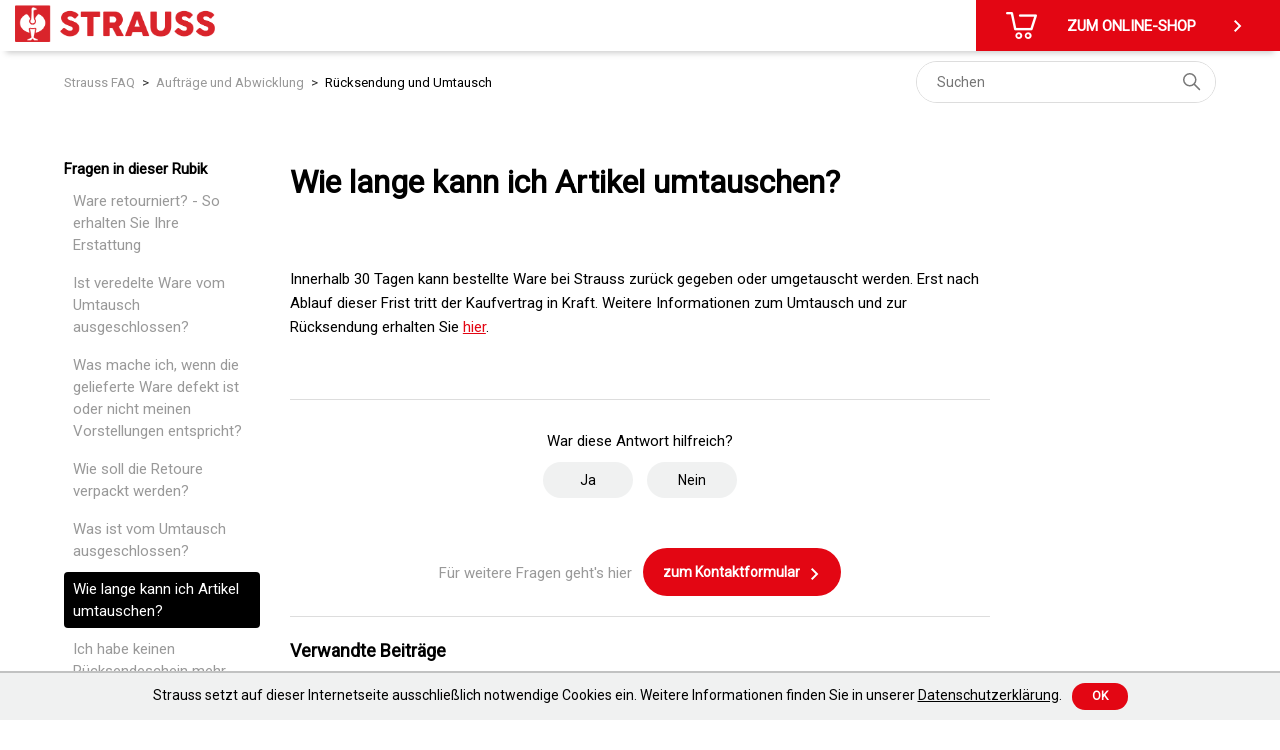

--- FILE ---
content_type: text/html; charset=utf-8
request_url: https://help.strauss.at/hc/de/articles/7029570367377-Wie-lange-kann-ich-Artikel-umtauschen
body_size: 8219
content:
<!DOCTYPE html>
<html dir="ltr" lang="de">
<head>
  <meta charset="utf-8" />
  <!-- v26878 -->


  <title>Wie lange kann ich Artikel umtauschen? &ndash; Strauss AT</title>

  

  <meta name="description" content="Innerhalb 30 Tagen kann bestellte Ware bei Strauss zurück gegeben oder umgetauscht werden. Erst nach Ablauf dieser Frist tritt der..." /><meta property="og:image" content="https://help.strauss.at/hc/theming_assets/01HZPSC6VRVCTNFBQ3M74YJSFX" />
<meta property="og:type" content="website" />
<meta property="og:site_name" content="Strauss AT" />
<meta property="og:title" content="Wie lange kann ich Artikel umtauschen?" />
<meta property="og:description" content="Innerhalb 30 Tagen kann bestellte Ware bei Strauss zurück gegeben oder umgetauscht werden. Erst nach Ablauf dieser Frist tritt der Kaufvertrag in Kraft. Weitere Informationen zum Umtausch und zur R..." />
<meta property="og:url" content="https://help.strauss.at/hc/de/articles/7029570367377-Wie-lange-kann-ich-Artikel-umtauschen" />
<link rel="canonical" href="https://help.strauss.at/hc/de/articles/7029570367377-Wie-lange-kann-ich-Artikel-umtauschen">
<link rel="alternate" hreflang="de" href="https://help.strauss.at/hc/de/articles/7029570367377-Wie-lange-kann-ich-Artikel-umtauschen">
<link rel="alternate" hreflang="x-default" href="https://help.strauss.at/hc/de/articles/7029570367377-Wie-lange-kann-ich-Artikel-umtauschen">

  <link rel="stylesheet" href="//static.zdassets.com/hc/assets/application-f34d73e002337ab267a13449ad9d7955.css" media="all" id="stylesheet" />
  <link rel="stylesheet" type="text/css" href="/hc/theming_assets/11880097/4620551521169/style.css?digest=37243661771665">

  <link rel="icon" type="image/x-icon" href="/hc/theming_assets/01HZPSC70S5HP3W7JPMDAAY9VV">

    

  <meta content="width=device-width, initial-scale=1.0" name="viewport" />
<link rel="preconnect" href="https://fonts.googleapis.com">
<link rel="preconnect" href="https://fonts.gstatic.com" crossorigin>
<link href="https://fonts.googleapis.com/css2?family=Roboto&display=swap" rel="stylesheet">

<!-- Make the translated search clear button label available for use in JS -->
<!-- See buildClearSearchButton() in script.js -->
<script type="text/javascript">window.searchClearButtonLabelLocalized = "Suche zurücksetzen";</script>
<script src='https://cdn.jsdelivr.net/combine/npm/vue@2.6.12/dist/vue.min.js'></script>

<script>
  const DC = {
    breadcrumbLabel: `Strauss FAQ`,
  	recentlyViewedArticles: `Zuletzt aufgerufene Fragen`,
  	relatedArticles: `Verwandte Fragen`,
    homePageTitle: `Strauss FAQ`,
  	posts: `Beiträge`,
    questions: `Fragen`
  }
</script>

<!-- Cookie bar script -->
<script>
  document.addEventListener('DOMContentLoaded', function () {
    const text = `Strauss setzt auf dieser Internetseite ausschließlich notwendige Cookies ein. Weitere Informationen finden Sie in unserer <a href="https://strauss.com/at/de/Rechtliches/Datenschutz" target="_blank">Datenschutzerklärung</a>.`;

    function addCookie() {
      const styles = `<style>
      #cookie-bar {
        font-family: Roboto;
        font-weight: bold;
        border-top: 2px solid #c1c2c2;
        position: fixed;
        bottom: 0px;
        width: 100%;
        background: #f0f1f1;
        font-size: 14px;
        z-index: 100;
        padding: 10px;
        text-align: center;
      }

      #cookie-bar .cookie-description {
        padding-right: 10px;
        margin-bottom: 0;
        font-weight: normal;
      }

      #cookie-bar .cookie-description a {
        color: #000;
        text-decoration: underline;
      }

      #cookie-bar .cookie-description a:hover {
        color: #999999;
      }

      #cookie-bar .cookie-success {
        font-size: 12px;
        padding: 5px 20px 5px 20px;
        display: inline-block;
        margin-bottom: 0;
        line-height: 1.42857143;
        text-align: center;
        white-space: nowrap;
        vertical-align: middle;
        cursor: pointer;
        background: #e30613;
        color: #fff;
        font-weight: bold;
        text-transform: uppercase;
        border-radius: 500px;
        border: 0 none;
        text-decoration: none;
      }

      #cookie-bar .cookie-success:hover {
        background: #ff0818;
      }

      </style>`;

      document.head.insertAdjacentHTML('beforeend', styles);

      let appendElement = document.querySelector('body');
      let elementRoot = document.createElement("div");
      elementRoot.setAttribute('id', 'cookie-bar')
      elementRoot.innerHTML = '<label class="cookie-description">' + text + '</label><button class="cookie-success">Ok</button>';
      
      if (appendElement)
        appendElement.insertAdjacentElement("beforeend", elementRoot);
      
      document.querySelector('.cookie-success').addEventListener('click', closeCookieBanner);
      document.querySelector('.cookie-success').addEventListener('touch', closeCookieBanner);
    }

    function closeCookieBanner() {
      document.querySelector('#cookie-bar').style.visibility = 'hidden'
      const d = new Date();
      d.setTime(d.getTime() + (365*24*60*60*1000));
      document.cookie = 'cookiebar=1; expires=' + d.toUTCString();
    }

    if (document.cookie.indexOf("cookiebar=1") < 0){
      addCookie();
    }
  });
</script>
  
</head>
<body class="">
  
  
  

  <a class="skip-navigation" tabindex="1" href="#main-content">Zum Hauptinhalt gehen</a>
<input type="hidden" value="Deutsch" id="currentLocale"></input>
<header class="header">
  <div class="logo">
    <a title="Home" href="/hc/de">
      <img src="/hc/theming_assets/01HZPSC6VRVCTNFBQ3M74YJSFX" alt="Homepage für Help Center „Strauss AT“" />
    </a>
  </div>

  <div class="header-nav">
    <a class="header-cta" href="https://www.strauss.com/at/de" target="_self">
      <img src="/hc/theming_assets/01HZPSC5Y8KC2NN23PZPE49NN4" alt='Cart Image'/>
      <span class="header-cta-text hide-on-mobile">Zum Online-Shop</span>
      <span>
        <svg xmlns="http://www.w3.org/2000/svg" height="24" width="24" role="presentation" title="Go to">
          <path d="M9.4 18 8 16.6 12.6 12 8 7.4 9.4 6 15.4 12Z"/>
        </svg>
      </span>
    </a>
  </div>
</header>

<script>
  const localeMappings = [
  {
    label: 'Deutsch',
    value: 'de'
  },
  {
    label: 'English (GB)',
    value: 'en-gb'
  },
  {
    label: 'Français',
    value: 'fr'
  }];
  
  const currentLocale = document.getElementById('currentLocale').value;
  const locale = localeMappings.find(item => item.label === currentLocale)?.value || 'de';
</script>

  <main role="main">
    <div class="container-divider"></div>
<div class="container">
  <nav class="sub-nav">
    <ol class="breadcrumbs">
  
    <li title="Strauss AT">
      
        <a href="/hc/de">Strauss AT</a>
      
    </li>
  
    <li title="Aufträge und Abwicklung">
      
        <a href="/hc/de/categories/7029578167185-Auftr%C3%A4ge-und-Abwicklung">Aufträge und Abwicklung</a>
      
    </li>
  
    <li title="Rücksendung und Umtausch">
      
        <a href="/hc/de/sections/7029562330513-R%C3%BCcksendung-und-Umtausch">Rücksendung und Umtausch</a>
      
    </li>
  
</ol>

    <div class="search-container">
      <svg xmlns="http://www.w3.org/2000/svg" width="12" height="12" focusable="false" viewBox="0 0 12 12" class="search-icon" aria-hidden="true">
        <circle cx="4.5" cy="4.5" r="4" fill="none" stroke="currentColor"/>
        <path stroke="currentColor" stroke-linecap="round" d="M11 11L7.5 7.5"/>
      </svg>
      <form role="search" class="search" data-search="" action="/hc/de/search" accept-charset="UTF-8" method="get"><input type="hidden" name="utf8" value="&#x2713;" autocomplete="off" /><input type="search" name="query" id="query" placeholder="Suchen" aria-label="Suchen" /></form>
    </div>
  </nav>

  <div class="article-container" id="article-container">
    <aside class="article-sidebar" aria-labelledby="section-articles-title">
      
        <div class="collapsible-sidebar">
          <button type="button" class="collapsible-sidebar-toggle" aria-labelledby="section-articles-title" aria-expanded="false">
            <svg xmlns="http://www.w3.org/2000/svg" width="20" height="20" focusable="false" viewBox="0 0 12 12" aria-hidden="true" class="collapsible-sidebar-toggle-icon chevron-icon">
              <path fill="none" stroke="currentColor" stroke-linecap="round" d="M3 4.5l2.6 2.6c.2.2.5.2.7 0L9 4.5"/>
            </svg>
            <svg xmlns="http://www.w3.org/2000/svg" width="20" height="20" focusable="false" viewBox="0 0 12 12" aria-hidden="true" class="collapsible-sidebar-toggle-icon x-icon">
              <path stroke="currentColor" stroke-linecap="round" d="M3 9l6-6m0 6L3 3"/>
            </svg>
          </button>
          <span id="section-articles-title" class="collapsible-sidebar-title sidenav-title">
            Fragen in dieser Rubik 
          </span>
          <div class="collapsible-sidebar-body">
            <ul>
              
                <li>
                  <a href="/hc/de/articles/23623723264145-Ware-retourniert-So-erhalten-Sie-Ihre-Erstattung" class="sidenav-item ">Ware retourniert? - So erhalten Sie Ihre Erstattung</a>
                </li>
              
                <li>
                  <a href="/hc/de/articles/7029586698385-Ist-veredelte-Ware-vom-Umtausch-ausgeschlossen" class="sidenav-item ">Ist veredelte Ware vom Umtausch ausgeschlossen?</a>
                </li>
              
                <li>
                  <a href="/hc/de/articles/7029562989073-Was-mache-ich-wenn-die-gelieferte-Ware-defekt-ist-oder-nicht-meinen-Vorstellungen-entspricht" class="sidenav-item ">Was mache ich, wenn die gelieferte Ware defekt ist oder nicht meinen Vorstellungen entspricht?</a>
                </li>
              
                <li>
                  <a href="/hc/de/articles/7029555518097-Wie-soll-die-Retoure-verpackt-werden" class="sidenav-item ">Wie soll die Retoure verpackt werden?</a>
                </li>
              
                <li>
                  <a href="/hc/de/articles/7029562823953-Was-ist-vom-Umtausch-ausgeschlossen" class="sidenav-item ">Was ist vom Umtausch ausgeschlossen?</a>
                </li>
              
                <li>
                  <a href="/hc/de/articles/7029570367377-Wie-lange-kann-ich-Artikel-umtauschen" class="sidenav-item current-article">Wie lange kann ich Artikel umtauschen?</a>
                </li>
              
                <li>
                  <a href="/hc/de/articles/7029578466833-Ich-habe-keinen-R%C3%BCcksendeschein-mehr-Was-soll-ich-machen" class="sidenav-item ">Ich habe keinen Rücksendeschein mehr. Was soll ich machen?</a>
                </li>
              
                <li>
                  <a href="/hc/de/articles/7029562654225-Ich-habe-eine-falsche-Gr%C3%B6%C3%9Fe-oder-Farbe-bekommen-Wie-soll-ich-vorgehen" class="sidenav-item ">Ich habe eine falsche Größe oder Farbe bekommen. Wie soll ich vorgehen?</a>
                </li>
              
                <li>
                  <a href="/hc/de/articles/7029535814673-Wie-funktioniert-eine-R%C3%BCcksendung" class="sidenav-item ">Wie funktioniert eine Rücksendung?</a>
                </li>
              
                <li>
                  <a href="/hc/de/articles/7029544646673-Kann-ich-bestellte-Ware-wieder-zur%C3%BCckgeben" class="sidenav-item ">Kann ich bestellte Ware wieder zurückgeben?</a>
                </li>
              
            </ul>
            
          </div>
        </div>
      
    </aside>

    <article id="main-content" class="article">
      <header class="article-header">
        <h1 title="Wie lange kann ich Artikel umtauschen?" class="article-title">
          Wie lange kann ich Artikel umtauschen?
          
        </h1>

        <div class="article-author">
          
          <div class="article-meta">
            
          </div>
        </div>

        
      </header>

      <section class="article-info">
        <div class="article-content">
          <div class="article-body"><p>Innerhalb 30 Tagen kann bestellte Ware bei Strauss zurück gegeben oder umgetauscht werden. Erst nach Ablauf dieser Frist tritt der Kaufvertrag in Kraft. Weitere Informationen zum Umtausch und zur Rücksendung erhalten Sie <a title="hier " href="https://www.strauss.com/at/de/Service/Umtausch%20" target="_blank" rel="noopener noreferrer">hier</a>.</p></div>
          
        </div>
      </section>

      <footer>
        <div class="article-footer">
          
          
        </div>
        
          <div class="article-votes">
            <span class="article-votes-question" id="article-votes-label">War diese Antwort hilfreich?</span>
            <div class="article-votes-controls" role="group" aria-labelledby="article-votes-label">
              <button type="button" class="button article-vote article-vote-up" data-helper="vote" data-item="article" data-type="up" data-id="7029570367377" data-upvote-count="107" data-vote-count="122" data-vote-sum="92" data-vote-url="/hc/de/articles/7029570367377/vote" data-value="null" data-label="107 von 122 fanden dies hilfreich" data-selected-class="button-primary" aria-label="Dieser Beitrag war hilfreich" aria-pressed="false">Ja</button>
              <button type="button" class="button article-vote article-vote-down" data-helper="vote" data-item="article" data-type="down" data-id="7029570367377" data-upvote-count="107" data-vote-count="122" data-vote-sum="92" data-vote-url="/hc/de/articles/7029570367377/vote" data-value="null" data-label="107 von 122 fanden dies hilfreich" data-selected-class="button-primary" aria-label="Dieser Beitrag war nicht hilfreich" aria-pressed="false">Nein</button>
            </div>
          </div>
        

        <div class="article-more-questions">
          <span>Für weitere Fragen geht's hier </span>
          <a href="/hc/de/requests/new" class="button button-primary">
          	zum Kontaktformular
            <svg xmlns="http://www.w3.org/2000/svg" height="24" width="18">
              <path d="M9.4 18 8 16.6 12.6 12 8 7.4 9.4 6 15.4 12Z"/>
            </svg>
          </a>
        </div>
        <div class="article-return-to-top">
          <a href="#article-container">
            Zurück an den Anfang
            <svg xmlns="http://www.w3.org/2000/svg" class="article-return-to-top-icon" width="20" height="20" focusable="false" viewBox="0 0 12 12" aria-hidden="true">
              <path fill="none" stroke="currentColor" stroke-linecap="round" d="M3 4.5l2.6 2.6c.2.2.5.2.7 0L9 4.5"/>
            </svg>
          </a>
        </div>
      </footer>

      <div class="article-relatives">
        
          <div data-recent-articles></div>
        
        
          
  <section class="related-articles">
    
      <h2 class="related-articles-title">Verwandte Beiträge</h2>
    
    <ul>
      
        <li>
          <a href="/hc/de/related/click?data=BAh7CjobZGVzdGluYXRpb25fYXJ0aWNsZV9pZGwrCBE0%2FLBkBjoYcmVmZXJyZXJfYXJ0aWNsZV9pZGwrCJFvC7NkBjoLbG9jYWxlSSIHZGUGOgZFVDoIdXJsSSJJL2hjL2RlL2FydGljbGVzLzcwMjk1MzU4MTQ2NzMtV2llLWZ1bmt0aW9uaWVydC1laW5lLVIlQzMlQkNja3NlbmR1bmcGOwhUOglyYW5raQY%3D--792e31b10bfb376ec42d7f61ba7080c07466ae7b" rel="nofollow">Wie funktioniert eine Rücksendung?</a>
        </li>
      
        <li>
          <a href="/hc/de/related/click?data=[base64]%3D%3D--d16304885bda22b1fe1efebb70b070aa83a08700" rel="nofollow">Ich habe keinen Rücksendeschein mehr. Was soll ich machen?</a>
        </li>
      
        <li>
          <a href="/hc/de/related/click?data=BAh7CjobZGVzdGluYXRpb25fYXJ0aWNsZV9pZGwrCBG%[base64]%3D%3D--a4f02013e86b41b608c78e376d9ed6783e039fa6" rel="nofollow">Ich habe eine falsche Größe oder Farbe bekommen. Wie soll ich vorgehen?</a>
        </li>
      
        <li>
          <a href="/hc/de/related/click?data=[base64]%3D--2041b8c039e5e5e22239a2a1bd914678e224b60d" rel="nofollow">Kann ich bestellte Ware wieder zurückgeben?</a>
        </li>
      
        <li>
          <a href="/hc/de/related/click?data=[base64]%3D%3D--53806593aa0717764b45f090c02f64421c16e3b8" rel="nofollow">Ware retourniert? - So erhalten Sie Ihre Erstattung</a>
        </li>
      
    </ul>
  </section>


        
      </div>
      
    </article>
  </div>
</div>

<script>
  document.addEventListener('DOMContentLoaded', function () {
    const recentArticlesTitleElement = document.querySelector('.recent-articles-title');
    recentArticlesTitleElement.innerHTML = DC.recentlyViewedArticles;

    const relatedArticlesTitleElement = document.querySelector('.related-articles-title');
    relatedArticlesTitleElement.innerHTML = DC.relatedArticles;
  });
</script>
  </main>

  <footer class="footer">
  <div class="footer-inner">
    <div class="language-selector">
      
    </div>
    
    <div class="contact-info">
      <div class="footer-logo"></div>
      <p class="brand-text">Strauss Österreich GmbH</p>
      <p class="brand-text"></p>
      <p>Deggendorfstraße 5</p>
      <p>4030 Linz</p>
      <p></p>
      <div class="contact-data">
        <table>
          <tbody>
            <tr>
              <td class="contact-type">Tel</td>
              <td>07 32 / 33 67 14</td>
            </tr>
            <tr>
              <td class="contact-type">Fax</td>
              <td>07 32 / 33 67 13
</td>
            </tr>
            <tr>
              <td class="contact-type">Mail</td>
              <td><a href="mailto:info@strauss.at" class="contact-mail-link">info@strauss.at</a></td>
            </tr>
          </tbody>
        </table>
      </div>
    </div>

    <div class="footer-separator"></div>
    <div class="footer-tm"></div>

    <div class="footer-sub-text">
      <div class="footer-links">
        <a href="https://www.strauss.com/at/de/Rechtliches/Datenschutz">DATENSCHUTZ</a>
        <a href="https://www.strauss.com/at/de/Rechtliches/AGB">AGB</a>
        <a href="https://www.strauss.com/at/de/Rechtliches/Impressum">IMPRESSUM</a>
        <a href="https://www.strauss.com/at/de/Rechtliches/Widerrufsbelehrung">WIDERRUFSBELEHRUNG</a>
      </div>
    </div>
  </div>
</footer>

<script>
  const localeAbbreviationSetting = ``;
  var tempElement = document.createElement("textarea");
  tempElement.innerHTML = localeAbbreviationSetting;
  const localeAbbrevations = JSON.parse(tempElement.value);
  const localeOrderSetting = ``;
  const localeOrder = localeOrderSetting.split(',').map(item => item.trim());
  let localeList = document.querySelector('.languages-list');
  let localeItems = document.querySelectorAll('.language-item');;
  let localeItemsInSessionStorage = sessionStorage.getItem('ZD_locales'); // In some cases, the HC doesn't give the alternative locales. So pulling them from session storage.
  if(localeItemsInSessionStorage && !localeList) {
    // If the HC doesn't return the alternative locales, then reconstruct it from session storage
    const localeItemsJson = JSON.parse(localeItemsInSessionStorage);
    const languageSelectorElement = document.querySelector('.language-selector');

    const pElement = document.createElement('p');
    pElement.innerHTML = `SPRACHAUSWAHL`;
    languageSelectorElement.appendChild(pElement);

    localeList = document.createElement('ul');
    localeList.classList.add('languages-list');
    languageSelectorElement.appendChild(localeList);

    localeItems = localeItemsJson.map(item => {
      const liElement = document.createElement('li');
      liElement.classList.add('language-item');
      if(item.isCurrent) {
        liElement.classList.add('language-item__active');
      }
      const aElement = document.createElement('a');
      aElement.innerHTML = item.name;
      aElement.setAttribute('href', item.url);
      aElement.setAttribute('dir', item.dir);
      aElement.setAttribute('rel', 'nofollow');
      liElement.appendChild(aElement);
      localeList.appendChild(liElement);

      return liElement;
    });
  }
  else {
    const localesToStore = [];
    localeItems.forEach(item => {
      const anchorElement = item.querySelector('a');
      localesToStore.push({
        url: anchorElement.getAttribute('href'),
        name: anchorElement.innerHTML,
        dir: anchorElement.getAttribute('dir'),
        isCurrent: item.classList.contains('language-item__active')
      });
    });
    sessionStorage.setItem('ZD_locales', JSON.stringify(localesToStore));
  }


  localeItems = Array.from(localeItems);

  // Replace locale names with abbrevations and remove from list
  localeItems.forEach(item => {
    const element = item.querySelector('a');
    const locale = localeAbbrevations.find(locale => locale.label === element.innerHTML.trim());
    if(locale) {
      element.innerHTML = locale.value;
    }
    localeList.removeChild(item);
  });
  
  // Add in order
  localeOrder.forEach(locale => {
    const localeItem = localeItems.find((item) => {
      const element = item.querySelector('a');
      return element.innerHTML === locale;
    });
    if(localeItem) {
  		localeList.appendChild(localeItem);
  		localeItems.splice(localeItems.indexOf(localeItem), 1);
  	}
  });
  
  // Add remaining locales
  localeItems.forEach(locale => {
  	localeList.appendChild(locale);
  });
</script>


  <!-- / -->

  
  <script src="//static.zdassets.com/hc/assets/de.26c03fa196e348d73fe2.js"></script>
  <script src="https://strauss-connect.zendesk.com/auth/v2/host/without_iframe.js" data-brand-id="4620551521169" data-return-to="https://help.strauss.at/hc/de/articles/7029570367377-Wie-lange-kann-ich-Artikel-umtauschen" data-theme="hc" data-locale="de" data-auth-origin="4620551521169,true,true"></script>

  <script type="text/javascript">
  /*

    Greetings sourcecode lurker!

    This is for internal Zendesk and legacy usage,
    we don't support or guarantee any of these values
    so please don't build stuff on top of them.

  */

  HelpCenter = {};
  HelpCenter.account = {"subdomain":"strauss-connect","environment":"production","name":"Strauss"};
  HelpCenter.user = {"identifier":"da39a3ee5e6b4b0d3255bfef95601890afd80709","email":null,"name":"","role":"anonymous","avatar_url":"https://assets.zendesk.com/hc/assets/default_avatar.png","is_admin":false,"organizations":[],"groups":[]};
  HelpCenter.internal = {"asset_url":"//static.zdassets.com/hc/assets/","web_widget_asset_composer_url":"https://static.zdassets.com/ekr/snippet.js","current_session":{"locale":"de","csrf_token":null,"shared_csrf_token":null},"usage_tracking":{"event":"article_viewed","data":"[base64]--51c004df9b92dc6726a1bdffea27c8151e9d53e0","url":"https://help.strauss.at/hc/activity"},"current_record_id":"7029570367377","current_record_url":"/hc/de/articles/7029570367377-Wie-lange-kann-ich-Artikel-umtauschen","current_record_title":"Wie lange kann ich Artikel umtauschen?","current_text_direction":"ltr","current_brand_id":4620551521169,"current_brand_name":"Strauss AT","current_brand_url":"https://straussconnect-at.zendesk.com","current_brand_active":true,"current_path":"/hc/de/articles/7029570367377-Wie-lange-kann-ich-Artikel-umtauschen","show_autocomplete_breadcrumbs":true,"user_info_changing_enabled":false,"has_user_profiles_enabled":false,"has_end_user_attachments":true,"user_aliases_enabled":false,"has_anonymous_kb_voting":true,"has_multi_language_help_center":true,"show_at_mentions":false,"embeddables_config":{"embeddables_web_widget":false,"embeddables_help_center_auth_enabled":false,"embeddables_connect_ipms":false},"answer_bot_subdomain":"static","gather_plan_state":"subscribed","has_article_verification":true,"has_gather":true,"has_ckeditor":false,"has_community_enabled":false,"has_community_badges":true,"has_community_post_content_tagging":false,"has_gather_content_tags":true,"has_guide_content_tags":true,"has_user_segments":true,"has_answer_bot_web_form_enabled":false,"has_garden_modals":false,"theming_cookie_key":"hc-da39a3ee5e6b4b0d3255bfef95601890afd80709-2-preview","is_preview":false,"has_search_settings_in_plan":true,"theming_api_version":2,"theming_settings":{"brand_color":"#E30613","brand_text_color":"#FFFFFF","text_color":"#000000","link_color":"#E30613","hover_link_color":"#FF0818","visited_link_color":"#E30613","background_color":"#FFFFFF","heading_font":"Roboto, BlinkMacSystemFont, 'Segoe UI', Helvetica, Arial, sans-serif","text_font":"Roboto, BlinkMacSystemFont, 'Segoe UI', Helvetica, Arial, sans-serif","logo":"/hc/theming_assets/01HZPSC6VRVCTNFBQ3M74YJSFX","show_brand_name":true,"favicon":"/hc/theming_assets/01HZPSC70S5HP3W7JPMDAAY9VV","homepage_background_image":"/hc/theming_assets/01HZPSC76Z12T7MZG2F2DPAMVA","community_background_image":"/hc/theming_assets/01HZPSC7BHH6J3ZTS2SNGPYPAQ","community_image":"/hc/theming_assets/01HZPSC7PW7XYGSB2DBTPGSJMT","instant_search":true,"scoped_kb_search":false,"scoped_community_search":false,"show_recent_activity":true,"show_articles_in_section":true,"show_article_author":false,"show_article_comments":false,"show_follow_article":false,"show_recently_viewed_articles":true,"show_related_articles":true,"show_article_sharing":false,"show_follow_section":false,"show_follow_post":false,"show_post_sharing":false,"show_follow_topic":true,"cta_url":"https://www.strauss.com/at/de","language_abbreviations":"","language_order":"","footer_brand_text_1":"Strauss Österreich GmbH","footer_brand_text_2":"","footer_address_line_1":"Deggendorfstraße 5","footer_address_line_2":"4030 Linz","footer_address_line_3":"","footer_email":"info@strauss.at","category_id_1":"7029519415185","category_icon_1":"/hc/theming_assets/01HZPSC7T534DZGWWW737VTDQ1","category_id_2":"7029578167185","category_icon_2":"/hc/theming_assets/01HZPSC7Y7G2MMHBK20AFECRSB","category_id_3":"7029547323665","category_icon_3":"/hc/theming_assets/01HZPSC82XE9CKS73E3E9NQC21"},"has_pci_credit_card_custom_field":true,"help_center_restricted":false,"is_assuming_someone_else":false,"flash_messages":[],"user_photo_editing_enabled":true,"user_preferred_locale":"de","base_locale":"de","login_url":"/hc/de/signin?return_to=https%3A%2F%2Fhelp.strauss.at%2Fhc%2Fde%2Farticles%2F7029570367377-Wie-lange-kann-ich-Artikel-umtauschen","has_alternate_templates":true,"has_custom_statuses_enabled":false,"has_hc_generative_answers_setting_enabled":true,"has_generative_search_with_zgpt_enabled":false,"has_suggested_initial_questions_enabled":false,"has_guide_service_catalog":true,"has_service_catalog_search_poc":false,"has_service_catalog_itam":false,"has_csat_reverse_2_scale_in_mobile":false,"has_knowledge_navigation":false,"has_unified_navigation":false,"has_unified_navigation_eap_access":false,"has_csat_bet365_branding":false,"version":"v26878","dev_mode":false};
</script>

  
  
  <script src="//static.zdassets.com/hc/assets/hc_enduser-682eda7708c76e29eff22c6702975daf.js"></script>
  <script type="text/javascript" src="/hc/theming_assets/11880097/4620551521169/script.js?digest=37243661771665"></script>
  
</body>
</html>